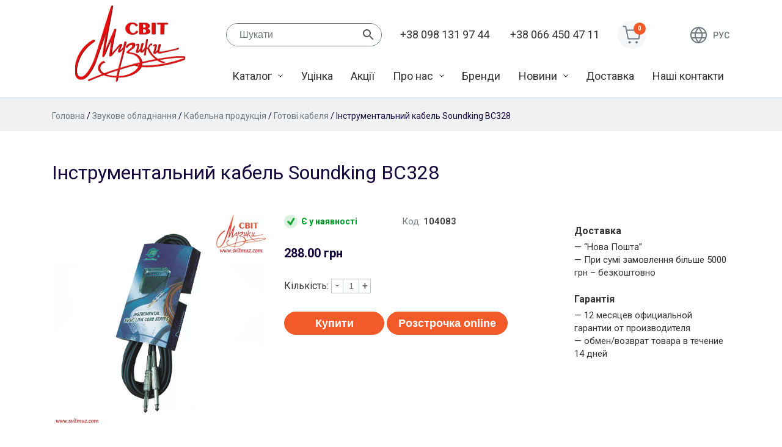

--- FILE ---
content_type: text/html; charset=UTF-8
request_url: https://www.svitmuz.com/product/instrumentalnyj-kabel-soundking-skbc328/
body_size: 14316
content:
<!doctype html>
<html lang="uk">
<head>
	<meta charset="UTF-8">
	<meta name="viewport" content="width=device-width, initial-scale=1">
	<link rel="profile" href="https://gmpg.org/xfn/11">

	<meta name='robots' content='index, follow, max-image-preview:large, max-snippet:-1, max-video-preview:-1' />
<link rel="alternate" hreflang="ru" href="https://www.svitmuz.com/ru/product/instrumentalnyj-kabel-soundking-skbc328/" />
<link rel="alternate" hreflang="uk" href="https://www.svitmuz.com/product/instrumentalnyj-kabel-soundking-skbc328/" />
<link rel="alternate" hreflang="x-default" href="https://www.svitmuz.com/product/instrumentalnyj-kabel-soundking-skbc328/" />

	<!-- This site is optimized with the Yoast SEO plugin v25.6 - https://yoast.com/wordpress/plugins/seo/ -->
	<title>Інструментальний кабель Soundking BC328 - Магазин музыкальный инструментов &quot;Мир музыки&quot;</title>
	<meta name="description" content="Soundking BC328 – це бюджетний інструментальний кабель із позолоченими наконечниками на конекторах. Має прості характеристики та доступну ціну." />
	<link rel="canonical" href="https://www.svitmuz.com/product/instrumentalnyj-kabel-soundking-skbc328/" />
	<meta property="og:locale" content="uk_UA" />
	<meta property="og:type" content="article" />
	<meta property="og:title" content="Інструментальний кабель Soundking BC328 - Магазин музыкальный инструментов &quot;Мир музыки&quot;" />
	<meta property="og:description" content="Soundking BC328 – це бюджетний інструментальний кабель із позолоченими наконечниками на конекторах. Має прості характеристики та доступну ціну." />
	<meta property="og:url" content="https://www.svitmuz.com/product/instrumentalnyj-kabel-soundking-skbc328/" />
	<meta property="og:site_name" content="Магазин музыкальный инструментов &quot;Мир музыки&quot;" />
	<meta property="article:modified_time" content="2024-03-16T18:19:10+00:00" />
	<meta property="og:image" content="https://www.svitmuz.com/wp-content/uploads/2020/04/1-834.jpg" />
	<meta property="og:image:width" content="600" />
	<meta property="og:image:height" content="600" />
	<meta property="og:image:type" content="image/jpeg" />
	<meta name="twitter:card" content="summary_large_image" />
	<meta name="twitter:label1" content="Прибл. час читання" />
	<meta name="twitter:data1" content="1 хвилина" />
	<script type="application/ld+json" class="yoast-schema-graph">{"@context":"https://schema.org","@graph":[{"@type":"WebPage","@id":"https://www.svitmuz.com/product/instrumentalnyj-kabel-soundking-skbc328/","url":"https://www.svitmuz.com/product/instrumentalnyj-kabel-soundking-skbc328/","name":"Інструментальний кабель Soundking BC328 - Магазин музыкальный инструментов &quot;Мир музыки&quot;","isPartOf":{"@id":"https://www.svitmuz.com/#website"},"primaryImageOfPage":{"@id":"https://www.svitmuz.com/product/instrumentalnyj-kabel-soundking-skbc328/#primaryimage"},"image":{"@id":"https://www.svitmuz.com/product/instrumentalnyj-kabel-soundking-skbc328/#primaryimage"},"thumbnailUrl":"https://www.svitmuz.com/wp-content/uploads/2020/04/1-834.jpg","datePublished":"2020-04-08T13:38:12+00:00","dateModified":"2024-03-16T18:19:10+00:00","description":"Soundking BC328 – це бюджетний інструментальний кабель із позолоченими наконечниками на конекторах. Має прості характеристики та доступну ціну.","breadcrumb":{"@id":"https://www.svitmuz.com/product/instrumentalnyj-kabel-soundking-skbc328/#breadcrumb"},"inLanguage":"uk","potentialAction":[{"@type":"ReadAction","target":["https://www.svitmuz.com/product/instrumentalnyj-kabel-soundking-skbc328/"]}]},{"@type":"ImageObject","inLanguage":"uk","@id":"https://www.svitmuz.com/product/instrumentalnyj-kabel-soundking-skbc328/#primaryimage","url":"https://www.svitmuz.com/wp-content/uploads/2020/04/1-834.jpg","contentUrl":"https://www.svitmuz.com/wp-content/uploads/2020/04/1-834.jpg","width":600,"height":600},{"@type":"BreadcrumbList","@id":"https://www.svitmuz.com/product/instrumentalnyj-kabel-soundking-skbc328/#breadcrumb","itemListElement":[{"@type":"ListItem","position":1,"name":"Главная страница","item":"https://www.svitmuz.com/"},{"@type":"ListItem","position":2,"name":"Каталог","item":"https://www.svitmuz.com/katalog/"},{"@type":"ListItem","position":3,"name":"Інструментальний кабель Soundking BC328"}]},{"@type":"WebSite","@id":"https://www.svitmuz.com/#website","url":"https://www.svitmuz.com/","name":"Магазин музыкальный инструментов &quot;Мир музыки&quot;","description":"Продажа музыкальных инструментов","publisher":{"@id":"https://www.svitmuz.com/#organization"},"potentialAction":[{"@type":"SearchAction","target":{"@type":"EntryPoint","urlTemplate":"https://www.svitmuz.com/?s={search_term_string}"},"query-input":{"@type":"PropertyValueSpecification","valueRequired":true,"valueName":"search_term_string"}}],"inLanguage":"uk"},{"@type":"Organization","@id":"https://www.svitmuz.com/#organization","name":"Магазин музыкальный инструментов &quot;Мир музыки&quot;","url":"https://www.svitmuz.com/","logo":{"@type":"ImageObject","inLanguage":"uk","@id":"https://www.svitmuz.com/#/schema/logo/image/","url":"https://www.svitmuz.com/wp-content/uploads/2020/03/logo.png","contentUrl":"https://www.svitmuz.com/wp-content/uploads/2020/03/logo.png","width":180,"height":125,"caption":"Магазин музыкальный инструментов &quot;Мир музыки&quot;"},"image":{"@id":"https://www.svitmuz.com/#/schema/logo/image/"}}]}</script>
	<!-- / Yoast SEO plugin. -->


<link rel='dns-prefetch' href='//fonts.googleapis.com' />
<link rel="alternate" type="application/rss+xml" title="Магазин музыкальный инструментов &quot;Мир музыки&quot; &raquo; стрічка" href="https://www.svitmuz.com/feed/" />
<link rel="alternate" type="application/rss+xml" title="Магазин музыкальный инструментов &quot;Мир музыки&quot; &raquo; Канал коментарів" href="https://www.svitmuz.com/comments/feed/" />
<script type="text/javascript">
/* <![CDATA[ */
window._wpemojiSettings = {"baseUrl":"https:\/\/s.w.org\/images\/core\/emoji\/15.0.3\/72x72\/","ext":".png","svgUrl":"https:\/\/s.w.org\/images\/core\/emoji\/15.0.3\/svg\/","svgExt":".svg","source":{"concatemoji":"https:\/\/www.svitmuz.com\/wp-includes\/js\/wp-emoji-release.min.js?ver=6.6.4"}};
/*! This file is auto-generated */
!function(i,n){var o,s,e;function c(e){try{var t={supportTests:e,timestamp:(new Date).valueOf()};sessionStorage.setItem(o,JSON.stringify(t))}catch(e){}}function p(e,t,n){e.clearRect(0,0,e.canvas.width,e.canvas.height),e.fillText(t,0,0);var t=new Uint32Array(e.getImageData(0,0,e.canvas.width,e.canvas.height).data),r=(e.clearRect(0,0,e.canvas.width,e.canvas.height),e.fillText(n,0,0),new Uint32Array(e.getImageData(0,0,e.canvas.width,e.canvas.height).data));return t.every(function(e,t){return e===r[t]})}function u(e,t,n){switch(t){case"flag":return n(e,"\ud83c\udff3\ufe0f\u200d\u26a7\ufe0f","\ud83c\udff3\ufe0f\u200b\u26a7\ufe0f")?!1:!n(e,"\ud83c\uddfa\ud83c\uddf3","\ud83c\uddfa\u200b\ud83c\uddf3")&&!n(e,"\ud83c\udff4\udb40\udc67\udb40\udc62\udb40\udc65\udb40\udc6e\udb40\udc67\udb40\udc7f","\ud83c\udff4\u200b\udb40\udc67\u200b\udb40\udc62\u200b\udb40\udc65\u200b\udb40\udc6e\u200b\udb40\udc67\u200b\udb40\udc7f");case"emoji":return!n(e,"\ud83d\udc26\u200d\u2b1b","\ud83d\udc26\u200b\u2b1b")}return!1}function f(e,t,n){var r="undefined"!=typeof WorkerGlobalScope&&self instanceof WorkerGlobalScope?new OffscreenCanvas(300,150):i.createElement("canvas"),a=r.getContext("2d",{willReadFrequently:!0}),o=(a.textBaseline="top",a.font="600 32px Arial",{});return e.forEach(function(e){o[e]=t(a,e,n)}),o}function t(e){var t=i.createElement("script");t.src=e,t.defer=!0,i.head.appendChild(t)}"undefined"!=typeof Promise&&(o="wpEmojiSettingsSupports",s=["flag","emoji"],n.supports={everything:!0,everythingExceptFlag:!0},e=new Promise(function(e){i.addEventListener("DOMContentLoaded",e,{once:!0})}),new Promise(function(t){var n=function(){try{var e=JSON.parse(sessionStorage.getItem(o));if("object"==typeof e&&"number"==typeof e.timestamp&&(new Date).valueOf()<e.timestamp+604800&&"object"==typeof e.supportTests)return e.supportTests}catch(e){}return null}();if(!n){if("undefined"!=typeof Worker&&"undefined"!=typeof OffscreenCanvas&&"undefined"!=typeof URL&&URL.createObjectURL&&"undefined"!=typeof Blob)try{var e="postMessage("+f.toString()+"("+[JSON.stringify(s),u.toString(),p.toString()].join(",")+"));",r=new Blob([e],{type:"text/javascript"}),a=new Worker(URL.createObjectURL(r),{name:"wpTestEmojiSupports"});return void(a.onmessage=function(e){c(n=e.data),a.terminate(),t(n)})}catch(e){}c(n=f(s,u,p))}t(n)}).then(function(e){for(var t in e)n.supports[t]=e[t],n.supports.everything=n.supports.everything&&n.supports[t],"flag"!==t&&(n.supports.everythingExceptFlag=n.supports.everythingExceptFlag&&n.supports[t]);n.supports.everythingExceptFlag=n.supports.everythingExceptFlag&&!n.supports.flag,n.DOMReady=!1,n.readyCallback=function(){n.DOMReady=!0}}).then(function(){return e}).then(function(){var e;n.supports.everything||(n.readyCallback(),(e=n.source||{}).concatemoji?t(e.concatemoji):e.wpemoji&&e.twemoji&&(t(e.twemoji),t(e.wpemoji)))}))}((window,document),window._wpemojiSettings);
/* ]]> */
</script>
<style id='wp-emoji-styles-inline-css' type='text/css'>

	img.wp-smiley, img.emoji {
		display: inline !important;
		border: none !important;
		box-shadow: none !important;
		height: 1em !important;
		width: 1em !important;
		margin: 0 0.07em !important;
		vertical-align: -0.1em !important;
		background: none !important;
		padding: 0 !important;
	}
</style>
<link rel='stylesheet' id='wp-block-library-css' href='https://www.svitmuz.com/wp-includes/css/dist/block-library/style.min.css?ver=6.6.4' type='text/css' media='all' />
<style id='classic-theme-styles-inline-css' type='text/css'>
/*! This file is auto-generated */
.wp-block-button__link{color:#fff;background-color:#32373c;border-radius:9999px;box-shadow:none;text-decoration:none;padding:calc(.667em + 2px) calc(1.333em + 2px);font-size:1.125em}.wp-block-file__button{background:#32373c;color:#fff;text-decoration:none}
</style>
<style id='global-styles-inline-css' type='text/css'>
:root{--wp--preset--aspect-ratio--square: 1;--wp--preset--aspect-ratio--4-3: 4/3;--wp--preset--aspect-ratio--3-4: 3/4;--wp--preset--aspect-ratio--3-2: 3/2;--wp--preset--aspect-ratio--2-3: 2/3;--wp--preset--aspect-ratio--16-9: 16/9;--wp--preset--aspect-ratio--9-16: 9/16;--wp--preset--color--black: #000000;--wp--preset--color--cyan-bluish-gray: #abb8c3;--wp--preset--color--white: #ffffff;--wp--preset--color--pale-pink: #f78da7;--wp--preset--color--vivid-red: #cf2e2e;--wp--preset--color--luminous-vivid-orange: #ff6900;--wp--preset--color--luminous-vivid-amber: #fcb900;--wp--preset--color--light-green-cyan: #7bdcb5;--wp--preset--color--vivid-green-cyan: #00d084;--wp--preset--color--pale-cyan-blue: #8ed1fc;--wp--preset--color--vivid-cyan-blue: #0693e3;--wp--preset--color--vivid-purple: #9b51e0;--wp--preset--gradient--vivid-cyan-blue-to-vivid-purple: linear-gradient(135deg,rgba(6,147,227,1) 0%,rgb(155,81,224) 100%);--wp--preset--gradient--light-green-cyan-to-vivid-green-cyan: linear-gradient(135deg,rgb(122,220,180) 0%,rgb(0,208,130) 100%);--wp--preset--gradient--luminous-vivid-amber-to-luminous-vivid-orange: linear-gradient(135deg,rgba(252,185,0,1) 0%,rgba(255,105,0,1) 100%);--wp--preset--gradient--luminous-vivid-orange-to-vivid-red: linear-gradient(135deg,rgba(255,105,0,1) 0%,rgb(207,46,46) 100%);--wp--preset--gradient--very-light-gray-to-cyan-bluish-gray: linear-gradient(135deg,rgb(238,238,238) 0%,rgb(169,184,195) 100%);--wp--preset--gradient--cool-to-warm-spectrum: linear-gradient(135deg,rgb(74,234,220) 0%,rgb(151,120,209) 20%,rgb(207,42,186) 40%,rgb(238,44,130) 60%,rgb(251,105,98) 80%,rgb(254,248,76) 100%);--wp--preset--gradient--blush-light-purple: linear-gradient(135deg,rgb(255,206,236) 0%,rgb(152,150,240) 100%);--wp--preset--gradient--blush-bordeaux: linear-gradient(135deg,rgb(254,205,165) 0%,rgb(254,45,45) 50%,rgb(107,0,62) 100%);--wp--preset--gradient--luminous-dusk: linear-gradient(135deg,rgb(255,203,112) 0%,rgb(199,81,192) 50%,rgb(65,88,208) 100%);--wp--preset--gradient--pale-ocean: linear-gradient(135deg,rgb(255,245,203) 0%,rgb(182,227,212) 50%,rgb(51,167,181) 100%);--wp--preset--gradient--electric-grass: linear-gradient(135deg,rgb(202,248,128) 0%,rgb(113,206,126) 100%);--wp--preset--gradient--midnight: linear-gradient(135deg,rgb(2,3,129) 0%,rgb(40,116,252) 100%);--wp--preset--font-size--small: 13px;--wp--preset--font-size--medium: 20px;--wp--preset--font-size--large: 36px;--wp--preset--font-size--x-large: 42px;--wp--preset--spacing--20: 0.44rem;--wp--preset--spacing--30: 0.67rem;--wp--preset--spacing--40: 1rem;--wp--preset--spacing--50: 1.5rem;--wp--preset--spacing--60: 2.25rem;--wp--preset--spacing--70: 3.38rem;--wp--preset--spacing--80: 5.06rem;--wp--preset--shadow--natural: 6px 6px 9px rgba(0, 0, 0, 0.2);--wp--preset--shadow--deep: 12px 12px 50px rgba(0, 0, 0, 0.4);--wp--preset--shadow--sharp: 6px 6px 0px rgba(0, 0, 0, 0.2);--wp--preset--shadow--outlined: 6px 6px 0px -3px rgba(255, 255, 255, 1), 6px 6px rgba(0, 0, 0, 1);--wp--preset--shadow--crisp: 6px 6px 0px rgba(0, 0, 0, 1);}:where(.is-layout-flex){gap: 0.5em;}:where(.is-layout-grid){gap: 0.5em;}body .is-layout-flex{display: flex;}.is-layout-flex{flex-wrap: wrap;align-items: center;}.is-layout-flex > :is(*, div){margin: 0;}body .is-layout-grid{display: grid;}.is-layout-grid > :is(*, div){margin: 0;}:where(.wp-block-columns.is-layout-flex){gap: 2em;}:where(.wp-block-columns.is-layout-grid){gap: 2em;}:where(.wp-block-post-template.is-layout-flex){gap: 1.25em;}:where(.wp-block-post-template.is-layout-grid){gap: 1.25em;}.has-black-color{color: var(--wp--preset--color--black) !important;}.has-cyan-bluish-gray-color{color: var(--wp--preset--color--cyan-bluish-gray) !important;}.has-white-color{color: var(--wp--preset--color--white) !important;}.has-pale-pink-color{color: var(--wp--preset--color--pale-pink) !important;}.has-vivid-red-color{color: var(--wp--preset--color--vivid-red) !important;}.has-luminous-vivid-orange-color{color: var(--wp--preset--color--luminous-vivid-orange) !important;}.has-luminous-vivid-amber-color{color: var(--wp--preset--color--luminous-vivid-amber) !important;}.has-light-green-cyan-color{color: var(--wp--preset--color--light-green-cyan) !important;}.has-vivid-green-cyan-color{color: var(--wp--preset--color--vivid-green-cyan) !important;}.has-pale-cyan-blue-color{color: var(--wp--preset--color--pale-cyan-blue) !important;}.has-vivid-cyan-blue-color{color: var(--wp--preset--color--vivid-cyan-blue) !important;}.has-vivid-purple-color{color: var(--wp--preset--color--vivid-purple) !important;}.has-black-background-color{background-color: var(--wp--preset--color--black) !important;}.has-cyan-bluish-gray-background-color{background-color: var(--wp--preset--color--cyan-bluish-gray) !important;}.has-white-background-color{background-color: var(--wp--preset--color--white) !important;}.has-pale-pink-background-color{background-color: var(--wp--preset--color--pale-pink) !important;}.has-vivid-red-background-color{background-color: var(--wp--preset--color--vivid-red) !important;}.has-luminous-vivid-orange-background-color{background-color: var(--wp--preset--color--luminous-vivid-orange) !important;}.has-luminous-vivid-amber-background-color{background-color: var(--wp--preset--color--luminous-vivid-amber) !important;}.has-light-green-cyan-background-color{background-color: var(--wp--preset--color--light-green-cyan) !important;}.has-vivid-green-cyan-background-color{background-color: var(--wp--preset--color--vivid-green-cyan) !important;}.has-pale-cyan-blue-background-color{background-color: var(--wp--preset--color--pale-cyan-blue) !important;}.has-vivid-cyan-blue-background-color{background-color: var(--wp--preset--color--vivid-cyan-blue) !important;}.has-vivid-purple-background-color{background-color: var(--wp--preset--color--vivid-purple) !important;}.has-black-border-color{border-color: var(--wp--preset--color--black) !important;}.has-cyan-bluish-gray-border-color{border-color: var(--wp--preset--color--cyan-bluish-gray) !important;}.has-white-border-color{border-color: var(--wp--preset--color--white) !important;}.has-pale-pink-border-color{border-color: var(--wp--preset--color--pale-pink) !important;}.has-vivid-red-border-color{border-color: var(--wp--preset--color--vivid-red) !important;}.has-luminous-vivid-orange-border-color{border-color: var(--wp--preset--color--luminous-vivid-orange) !important;}.has-luminous-vivid-amber-border-color{border-color: var(--wp--preset--color--luminous-vivid-amber) !important;}.has-light-green-cyan-border-color{border-color: var(--wp--preset--color--light-green-cyan) !important;}.has-vivid-green-cyan-border-color{border-color: var(--wp--preset--color--vivid-green-cyan) !important;}.has-pale-cyan-blue-border-color{border-color: var(--wp--preset--color--pale-cyan-blue) !important;}.has-vivid-cyan-blue-border-color{border-color: var(--wp--preset--color--vivid-cyan-blue) !important;}.has-vivid-purple-border-color{border-color: var(--wp--preset--color--vivid-purple) !important;}.has-vivid-cyan-blue-to-vivid-purple-gradient-background{background: var(--wp--preset--gradient--vivid-cyan-blue-to-vivid-purple) !important;}.has-light-green-cyan-to-vivid-green-cyan-gradient-background{background: var(--wp--preset--gradient--light-green-cyan-to-vivid-green-cyan) !important;}.has-luminous-vivid-amber-to-luminous-vivid-orange-gradient-background{background: var(--wp--preset--gradient--luminous-vivid-amber-to-luminous-vivid-orange) !important;}.has-luminous-vivid-orange-to-vivid-red-gradient-background{background: var(--wp--preset--gradient--luminous-vivid-orange-to-vivid-red) !important;}.has-very-light-gray-to-cyan-bluish-gray-gradient-background{background: var(--wp--preset--gradient--very-light-gray-to-cyan-bluish-gray) !important;}.has-cool-to-warm-spectrum-gradient-background{background: var(--wp--preset--gradient--cool-to-warm-spectrum) !important;}.has-blush-light-purple-gradient-background{background: var(--wp--preset--gradient--blush-light-purple) !important;}.has-blush-bordeaux-gradient-background{background: var(--wp--preset--gradient--blush-bordeaux) !important;}.has-luminous-dusk-gradient-background{background: var(--wp--preset--gradient--luminous-dusk) !important;}.has-pale-ocean-gradient-background{background: var(--wp--preset--gradient--pale-ocean) !important;}.has-electric-grass-gradient-background{background: var(--wp--preset--gradient--electric-grass) !important;}.has-midnight-gradient-background{background: var(--wp--preset--gradient--midnight) !important;}.has-small-font-size{font-size: var(--wp--preset--font-size--small) !important;}.has-medium-font-size{font-size: var(--wp--preset--font-size--medium) !important;}.has-large-font-size{font-size: var(--wp--preset--font-size--large) !important;}.has-x-large-font-size{font-size: var(--wp--preset--font-size--x-large) !important;}
:where(.wp-block-post-template.is-layout-flex){gap: 1.25em;}:where(.wp-block-post-template.is-layout-grid){gap: 1.25em;}
:where(.wp-block-columns.is-layout-flex){gap: 2em;}:where(.wp-block-columns.is-layout-grid){gap: 2em;}
:root :where(.wp-block-pullquote){font-size: 1.5em;line-height: 1.6;}
</style>
<link rel='stylesheet' id='photoswipe-css' href='https://www.svitmuz.com/wp-content/plugins/woocommerce/assets/css/photoswipe/photoswipe.min.css?ver=9.8.6' type='text/css' media='all' />
<link rel='stylesheet' id='photoswipe-default-skin-css' href='https://www.svitmuz.com/wp-content/plugins/woocommerce/assets/css/photoswipe/default-skin/default-skin.min.css?ver=9.8.6' type='text/css' media='all' />
<style id='woocommerce-inline-inline-css' type='text/css'>
.woocommerce form .form-row .required { visibility: visible; }
</style>
<link rel='stylesheet' id='aws-style-css' href='https://www.svitmuz.com/wp-content/plugins/advanced-woo-search/assets/css/common.min.css?ver=3.52' type='text/css' media='all' />
<link rel='stylesheet' id='wpml-legacy-vertical-list-0-css' href='https://www.svitmuz.com/wp-content/plugins/sitepress-multilingual-cms/templates/language-switchers/legacy-list-vertical/style.min.css?ver=1' type='text/css' media='all' />
<link rel='stylesheet' id='brands-styles-css' href='https://www.svitmuz.com/wp-content/plugins/woocommerce/assets/css/brands.css?ver=9.8.6' type='text/css' media='all' />
<link rel='stylesheet' id='sm-google-fonts-css' href='https://fonts.googleapis.com/css?family=Roboto%3A300%2C400%2C500%2C700%2C900&#038;display=swap&#038;subset=cyrillic&#038;ver=6.6.4' type='text/css' media='all' />
<link rel='stylesheet' id='sm-style-css' href='https://www.svitmuz.com/wp-content/themes/svitmuz/style.css?ver=6.6.4' type='text/css' media='all' />
<link rel='stylesheet' id='sm-woocommerce-style-css' href='https://www.svitmuz.com/wp-content/themes/svitmuz/woocommerce.css?ver=6.6.4' type='text/css' media='all' />
<style id='sm-woocommerce-style-inline-css' type='text/css'>
@font-face {
			font-family: "star";
			src: url("https://www.svitmuz.com/wp-content/plugins/woocommerce/assets/fonts/star.eot");
			src: url("https://www.svitmuz.com/wp-content/plugins/woocommerce/assets/fonts/star.eot?#iefix") format("embedded-opentype"),
				url("https://www.svitmuz.com/wp-content/plugins/woocommerce/assets/fonts/star.woff") format("woff"),
				url("https://www.svitmuz.com/wp-content/plugins/woocommerce/assets/fonts/star.ttf") format("truetype"),
				url("https://www.svitmuz.com/wp-content/plugins/woocommerce/assets/fonts/star.svg#star") format("svg");
			font-weight: normal;
			font-style: normal;
		}
</style>
<link rel='stylesheet' id='pwb-styles-frontend-css' href='https://www.svitmuz.com/wp-content/plugins/perfect-woocommerce-brands/build/frontend/css/style.css?ver=3.6.8' type='text/css' media='all' />
<script type="text/javascript" id="wpml-cookie-js-extra">
/* <![CDATA[ */
var wpml_cookies = {"wp-wpml_current_language":{"value":"uk","expires":1,"path":"\/"}};
var wpml_cookies = {"wp-wpml_current_language":{"value":"uk","expires":1,"path":"\/"}};
/* ]]> */
</script>
<script type="text/javascript" src="https://www.svitmuz.com/wp-content/plugins/sitepress-multilingual-cms/res/js/cookies/language-cookie.js?ver=4.6.9" id="wpml-cookie-js" defer="defer" data-wp-strategy="defer"></script>
<script type="text/javascript" src="https://www.svitmuz.com/wp-includes/js/jquery/jquery.min.js?ver=3.7.1" id="jquery-core-js"></script>
<script type="text/javascript" src="https://www.svitmuz.com/wp-includes/js/jquery/jquery-migrate.min.js?ver=3.4.1" id="jquery-migrate-js"></script>
<script type="text/javascript" src="https://www.svitmuz.com/wp-content/plugins/woocommerce/assets/js/jquery-blockui/jquery.blockUI.min.js?ver=2.7.0-wc.9.8.6" id="jquery-blockui-js" defer="defer" data-wp-strategy="defer"></script>
<script type="text/javascript" id="wc-add-to-cart-js-extra">
/* <![CDATA[ */
var wc_add_to_cart_params = {"ajax_url":"\/wp-admin\/admin-ajax.php","wc_ajax_url":"\/?wc-ajax=%%endpoint%%","i18n_view_cart":"\u041f\u0435\u0440\u0435\u0433\u043b\u044f\u043d\u0443\u0442\u0438 \u043a\u043e\u0448\u0438\u043a","cart_url":"https:\/\/www.svitmuz.com\/koshik\/","is_cart":"","cart_redirect_after_add":"no"};
/* ]]> */
</script>
<script type="text/javascript" src="https://www.svitmuz.com/wp-content/plugins/woocommerce/assets/js/frontend/add-to-cart.min.js?ver=9.8.6" id="wc-add-to-cart-js" defer="defer" data-wp-strategy="defer"></script>
<script type="text/javascript" src="https://www.svitmuz.com/wp-content/plugins/woocommerce/assets/js/flexslider/jquery.flexslider.min.js?ver=2.7.2-wc.9.8.6" id="flexslider-js" defer="defer" data-wp-strategy="defer"></script>
<script type="text/javascript" src="https://www.svitmuz.com/wp-content/plugins/woocommerce/assets/js/photoswipe/photoswipe.min.js?ver=4.1.1-wc.9.8.6" id="photoswipe-js" defer="defer" data-wp-strategy="defer"></script>
<script type="text/javascript" src="https://www.svitmuz.com/wp-content/plugins/woocommerce/assets/js/photoswipe/photoswipe-ui-default.min.js?ver=4.1.1-wc.9.8.6" id="photoswipe-ui-default-js" defer="defer" data-wp-strategy="defer"></script>
<script type="text/javascript" id="wc-single-product-js-extra">
/* <![CDATA[ */
var wc_single_product_params = {"i18n_required_rating_text":"\u0411\u0443\u0434\u044c \u043b\u0430\u0441\u043a\u0430, \u043e\u0446\u0456\u043d\u0456\u0442\u044c","i18n_rating_options":["1 \u0437 5 \u0437\u0456\u0440\u043e\u043a","2 \u0437 5 \u0437\u0456\u0440\u043e\u043a","3 \u0437 5 \u0437\u0456\u0440\u043e\u043a","4 \u0437 5 \u0437\u0456\u0440\u043e\u043a","5 \u0437 5 \u0437\u0456\u0440\u043e\u043a"],"i18n_product_gallery_trigger_text":"\u041f\u0435\u0440\u0435\u0433\u043b\u044f\u0434 \u0433\u0430\u043b\u0435\u0440\u0435\u0457 \u0437\u043e\u0431\u0440\u0430\u0436\u0435\u043d\u044c \u0443 \u043f\u043e\u0432\u043d\u043e\u0435\u043a\u0440\u0430\u043d\u043d\u043e\u043c\u0443 \u0440\u0435\u0436\u0438\u043c\u0456","review_rating_required":"yes","flexslider":{"rtl":false,"animation":"slide","smoothHeight":true,"directionNav":false,"controlNav":"thumbnails","slideshow":false,"animationSpeed":500,"animationLoop":false,"allowOneSlide":false},"zoom_enabled":"","zoom_options":[],"photoswipe_enabled":"1","photoswipe_options":{"shareEl":false,"closeOnScroll":false,"history":false,"hideAnimationDuration":0,"showAnimationDuration":0},"flexslider_enabled":"1"};
/* ]]> */
</script>
<script type="text/javascript" src="https://www.svitmuz.com/wp-content/plugins/woocommerce/assets/js/frontend/single-product.min.js?ver=9.8.6" id="wc-single-product-js" defer="defer" data-wp-strategy="defer"></script>
<script type="text/javascript" src="https://www.svitmuz.com/wp-content/plugins/woocommerce/assets/js/js-cookie/js.cookie.min.js?ver=2.1.4-wc.9.8.6" id="js-cookie-js" defer="defer" data-wp-strategy="defer"></script>
<script type="text/javascript" id="woocommerce-js-extra">
/* <![CDATA[ */
var woocommerce_params = {"ajax_url":"\/wp-admin\/admin-ajax.php","wc_ajax_url":"\/?wc-ajax=%%endpoint%%","i18n_password_show":"\u041f\u043e\u043a\u0430\u0437\u0430\u0442\u0438 \u043f\u0430\u0440\u043e\u043b\u044c","i18n_password_hide":"\u0421\u0445\u043e\u0432\u0430\u0442\u0438 \u043f\u0430\u0440\u043e\u043b\u044c"};
/* ]]> */
</script>
<script type="text/javascript" src="https://www.svitmuz.com/wp-content/plugins/woocommerce/assets/js/frontend/woocommerce.min.js?ver=9.8.6" id="woocommerce-js" defer="defer" data-wp-strategy="defer"></script>
<link rel="https://api.w.org/" href="https://www.svitmuz.com/wp-json/" /><link rel="alternate" title="JSON" type="application/json" href="https://www.svitmuz.com/wp-json/wp/v2/product/23817" /><link rel="EditURI" type="application/rsd+xml" title="RSD" href="https://www.svitmuz.com/xmlrpc.php?rsd" />
<meta name="generator" content="WordPress 6.6.4" />
<meta name="generator" content="WooCommerce 9.8.6" />
<link rel='shortlink' href='https://www.svitmuz.com/?p=23817' />
<link rel="alternate" title="oEmbed (JSON)" type="application/json+oembed" href="https://www.svitmuz.com/wp-json/oembed/1.0/embed?url=https%3A%2F%2Fwww.svitmuz.com%2Fproduct%2Finstrumentalnyj-kabel-soundking-skbc328%2F" />
<link rel="alternate" title="oEmbed (XML)" type="text/xml+oembed" href="https://www.svitmuz.com/wp-json/oembed/1.0/embed?url=https%3A%2F%2Fwww.svitmuz.com%2Fproduct%2Finstrumentalnyj-kabel-soundking-skbc328%2F&#038;format=xml" />
<meta name="generator" content="WPML ver:4.6.9 stt:46,55;" />
	<noscript><style>.woocommerce-product-gallery{ opacity: 1 !important; }</style></noscript>
			<style type="text/css">
					.site-title,
			.site-description {
				position: absolute;
				clip: rect(1px, 1px, 1px, 1px);
				}
					</style>
		<link rel="icon" href="https://www.svitmuz.com/wp-content/uploads/2020/03/logo-100x100.png" sizes="32x32" />
<link rel="icon" href="https://www.svitmuz.com/wp-content/uploads/2020/03/logo.png" sizes="192x192" />
<link rel="apple-touch-icon" href="https://www.svitmuz.com/wp-content/uploads/2020/03/logo.png" />
<meta name="msapplication-TileImage" content="https://www.svitmuz.com/wp-content/uploads/2020/03/logo.png" />
		<style type="text/css" id="wp-custom-css">
			aside#secondary .widget-title {
    display: none;
}

aside#secondary .widget_pwb_filter_by_brand_widget .widget-title {
    display: block;
}		</style>
		<link rel="stylesheet" href="https://paylate.com.ua/js/credit.css"><style>#pay_letter{width: auto;}</style></head>

<body class="product-template-default single single-product postid-23817 wp-custom-logo theme-svitmuz woocommerce woocommerce-page woocommerce-no-js no-sidebar woocommerce-active">
<div id="page" class="site">
	<a class="skip-link screen-reader-text" href="#content">Skip to content</a>

	
	<header id="masthead" class="site-header">
		<div class="container">
			<div class="row">
				<div class="col-md-3 hd-l">
					<div class="site-branding">
						<a href="https://www.svitmuz.com/" class="custom-logo-link" rel="home"><img width="180" height="125" src="https://www.svitmuz.com/wp-content/uploads/2020/03/logo.png" class="custom-logo" alt="Магазин музыкальный инструментов &quot;Мир музыки&quot;" decoding="async" /></a>					</div><!-- .site-branding -->
				</div>
				<div class="col-md-9 hd-r">
					<div class="row align-items-center">
						<div class="col-md-6 col-xl-4">
							<div class="header-search">
								<span class="header-search__mob-btn"></span>
								<div class="aws-container" data-url="/?wc-ajax=aws_action" data-siteurl="https://www.svitmuz.com" data-lang="uk" data-show-loader="true" data-show-more="true" data-show-page="true" data-ajax-search="true" data-show-clear="true" data-mobile-screen="false" data-use-analytics="false" data-min-chars="1" data-buttons-order="2" data-timeout="300" data-is-mobile="false" data-page-id="23817" data-tax="" ><form class="aws-search-form" action="https://www.svitmuz.com/" method="get" role="search" ><div class="aws-wrapper"><label class="aws-search-label" for="697ec41eafbaa">Шукати</label><input type="search" name="s" id="697ec41eafbaa" value="" class="aws-search-field" placeholder="Шукати" autocomplete="off" /><input type="hidden" name="post_type" value="product"><input type="hidden" name="type_aws" value="true"><input type="hidden" name="lang" value="uk"><div class="aws-search-clear"><span>×</span></div><div class="aws-loader"></div></div><div class="aws-search-btn aws-form-btn"><span class="aws-search-btn_icon"><svg focusable="false" xmlns="http://www.w3.org/2000/svg" viewBox="0 0 24 24" width="24px"><path d="M15.5 14h-.79l-.28-.27C15.41 12.59 16 11.11 16 9.5 16 5.91 13.09 3 9.5 3S3 5.91 3 9.5 5.91 16 9.5 16c1.61 0 3.09-.59 4.23-1.57l.27.28v.79l5 4.99L20.49 19l-4.99-5zm-6 0C7.01 14 5 11.99 5 9.5S7.01 5 9.5 5 14 7.01 14 9.5 11.99 14 9.5 14z"></path></svg></span></div></form></div>							</div>
						</div>
						<div class="col-md-6 col-xl-5 my-3 my-sm-0">
							<ul class="phones">
								<li><a href="tel:+380981319744">+38 098 131 97 44</a></li>
								<li><a href="tel:+380664504711">+38 066 450 47 11</a></li>
							</ul>
						</div>
						<div class="col-8 col-xl-3 d-flex justify-content-between mb-3 mb-sm-0 my-md-3 my-xl-0">
							<div class="header-cart">
										<ul id="site-header-cart" class="site-header-cart">
			<li class="">
						<a class="cart-contents " style="pointer-events:none;" href="https://www.svitmuz.com/koshik/" title="Кошик">
			<span class="count">0</span>
		</a>
					</li>
			<li>
				<div class="widget woocommerce widget_shopping_cart"><div class="widget_shopping_cart_content"></div></div>			</li>
		</ul>
									</div>
							<div class="language-switcher">
								
<div class="wpml-ls-statics-shortcode_actions wpml-ls wpml-ls-legacy-list-vertical">
	<ul>

					<li class="wpml-ls-slot-shortcode_actions wpml-ls-item wpml-ls-item-ru wpml-ls-first-item wpml-ls-last-item wpml-ls-item-legacy-list-vertical">
				<a href="https://www.svitmuz.com/ru/product/instrumentalnyj-kabel-soundking-skbc328/" class="wpml-ls-link">
                    <span class="wpml-ls-native" lang="ru">Рус</span></a>
			</li>
		
	</ul>
</div>
							</div>
						</div>
						<div class="col-4 d-xl-none text-right">
							<button class="mob-menu-toggle mob-menu-toggle_desctop">
								<svg xmlns="http://www.w3.org/2000/svg" id="Layer_1" enable-background="new 0 0 512 512" height="512" viewBox="0 0 512 512" width="512">
									<path d="m464.883 64.267h-417.766c-25.98 0-47.117 21.136-47.117 47.149 0 25.98 21.137 47.117 47.117 47.117h417.766c25.98 0 47.117-21.137 47.117-47.117 0-26.013-21.137-47.149-47.117-47.149z"/>
									<path d="m464.883 208.867h-417.766c-25.98 0-47.117 21.136-47.117 47.149 0 25.98 21.137 47.117 47.117 47.117h417.766c25.98 0 47.117-21.137 47.117-47.117 0-26.013-21.137-47.149-47.117-47.149z"/>
									<path d="m464.883 353.467h-417.766c-25.98 0-47.117 21.137-47.117 47.149 0 25.98 21.137 47.117 47.117 47.117h417.766c25.98 0 47.117-21.137 47.117-47.117 0-26.012-21.137-47.149-47.117-47.149z"/>
								</svg>
							</button>
						</div>
					</div>
					<div class="row">
						<div class="col-12 mt-xl-4">
							<nav id="site-navigation" class="main-navigation">
								<span class="close-mob-menu d-lg-none" type="button">
									<svg xmlns="http://www.w3.org/2000/svg" height="365.696pt" viewBox="0 0 365.696 365.696" width="365.696pt">
										<path d="m243.1875 182.859375 113.132812-113.132813c12.5-12.5 12.5-32.765624 0-45.246093l-15.082031-15.082031c-12.503906-12.503907-32.769531-12.503907-45.25 0l-113.128906 113.128906-113.132813-113.152344c-12.5-12.5-32.765624-12.5-45.246093 0l-15.105469 15.082031c-12.5 12.503907-12.5 32.769531 0 45.25l113.152344 113.152344-113.128906 113.128906c-12.503907 12.503907-12.503907 32.769531 0 45.25l15.082031 15.082031c12.5 12.5 32.765625 12.5 45.246093 0l113.132813-113.132812 113.128906 113.132812c12.503907 12.5 32.769531 12.5 45.25 0l15.082031-15.082031c12.5-12.503906 12.5-32.769531 0-45.25zm0 0"/>
									</svg>
								</span>
								<ul id="primary-menu" class="main-menu"><li id="menu-item-9722" class="menu-item menu-item-type-custom menu-item-object-custom menu-item-has-children menu-item-9722"><a href="#">Каталог</a>
<ul class="sub-menu">
	<li id="menu-item-12882" class="menu-item menu-item-type-taxonomy menu-item-object-product_cat menu-item-12882"><a href="https://www.svitmuz.com/product-category/gitari-ta-obladnannya/">Гітари та обладнання <div class="menu-item-icon"><img src=https://www.svitmuz.com/wp-content/uploads/2020/04/fender-squier-sa-150n1.jpg></div></a></li>
</ul>
</li>
<li id="menu-item-12883" class="menu-item menu-item-type-taxonomy menu-item-object-product_cat menu-item-12883"><a href="https://www.svitmuz.com/product-category/uczinka/">Уцінка</a></li>
<li id="menu-item-9723" class="menu-item menu-item-type-post_type menu-item-object-page menu-item-9723"><a href="https://www.svitmuz.com/akczi%d1%97/">Акції</a></li>
<li id="menu-item-9724" class="menu-item menu-item-type-post_type menu-item-object-page menu-item-has-children menu-item-9724"><a href="https://www.svitmuz.com/pro-nas/">Про нас</a>
<ul class="sub-menu">
	<li id="menu-item-9725" class="menu-item menu-item-type-post_type menu-item-object-page menu-item-9725"><a href="https://www.svitmuz.com/poslugi/">Послуги</a></li>
</ul>
</li>
<li id="menu-item-9726" class="menu-item menu-item-type-post_type menu-item-object-page menu-item-9726"><a href="https://www.svitmuz.com/brendi/">Бренди</a></li>
<li id="menu-item-9727" class="menu-item menu-item-type-taxonomy menu-item-object-category menu-item-has-children menu-item-9727"><a href="https://www.svitmuz.com/category/novini/">Новини</a>
<ul class="sub-menu">
	<li id="menu-item-9728" class="menu-item menu-item-type-taxonomy menu-item-object-category menu-item-9728"><a href="https://www.svitmuz.com/category/statti/">Статті</a></li>
	<li id="menu-item-9729" class="menu-item menu-item-type-post_type menu-item-object-page menu-item-9729"><a href="https://www.svitmuz.com/videogalereya/">Відеогалерея</a></li>
</ul>
</li>
<li id="menu-item-9730" class="menu-item menu-item-type-post_type menu-item-object-page menu-item-9730"><a href="https://www.svitmuz.com/dostavka/">Доставка</a></li>
<li id="menu-item-9731" class="menu-item menu-item-type-post_type menu-item-object-page menu-item-9731"><a href="https://www.svitmuz.com/nashi-kontakti/">Наші контакти</a></li>
</ul>							</nav><!-- #site-navigation -->
						</div>
					</div>
				</div>
			</div>
		</div>
	</header><!-- #masthead -->

	
	<div id="content" class="site-content">

			<div id="primary" class="content-area">
			<main id="main" class="site-main" role="main" >
			<div class="breadcrumbs-container breadcrumbs-container_grey">
	<div class="container">
		<div class="row">
			<div class="col-12">
							
				<nav class="woocommerce-breadcrumb" aria-label="Breadcrumb"><a href="https://www.svitmuz.com">Головна</a>&nbsp;&#47;&nbsp;<a href="https://www.svitmuz.com/product-category/zvukovoe-oborudovanie/">Звукове обладнання</a>&nbsp;&#47;&nbsp;<a href="https://www.svitmuz.com/product-category/zvukovoe-oborudovanie/kabelnaya-produkcziya/">Кабельна продукція</a>&nbsp;&#47;&nbsp;<a href="https://www.svitmuz.com/product-category/zvukovoe-oborudovanie/kabelnaya-produkcziya/gotovye-kabelya/">Готові кабеля</a>&nbsp;&#47;&nbsp;Інструментальний кабель Soundking BC328</nav>
			</div>
		</div>
	</div>
</div>


					
			<div class="woocommerce-notices-wrapper"></div>
	<script>
		(function($){
			var message = $('.woocommerce-notices-wrapper').children();
			message.animate({
				top: '5px',
			}, 800, 'linear').delay(2000).fadeOut(400);
		})(jQuery);
	</script>
			<div id="product-23817" class="product type-product post-23817 status-publish first instock product_cat-gotovye-kabelya has-post-thumbnail shipping-taxable purchasable product-type-simple">
				<div class="container">
					<div class="row">
						<div class="col-12">
							<h1 class="product_title entry-title">Інструментальний кабель Soundking BC328</h1>						</div>
						<div class="col-lg-4">

								<div class="woocommerce-product-gallery woocommerce-product-gallery--with-images woocommerce-product-gallery--columns-4 images" data-columns="4" style="opacity: 0; transition: opacity .25s ease-in-out;">
	<div class="woocommerce-product-gallery__wrapper">
		<div data-thumb="https://www.svitmuz.com/wp-content/uploads/2020/04/1-834-100x100.jpg" data-thumb-alt="Інструментальний кабель Soundking BC328" data-thumb-srcset="https://www.svitmuz.com/wp-content/uploads/2020/04/1-834-100x100.jpg 100w, https://www.svitmuz.com/wp-content/uploads/2020/04/1-834-300x300.jpg 300w, https://www.svitmuz.com/wp-content/uploads/2020/04/1-834-150x150.jpg 150w, https://www.svitmuz.com/wp-content/uploads/2020/04/1-834-32x32.jpg 32w, https://www.svitmuz.com/wp-content/uploads/2020/04/1-834.jpg 600w"  data-thumb-sizes="(max-width: 100px) 100vw, 100px" class="woocommerce-product-gallery__image"><a href="https://www.svitmuz.com/wp-content/uploads/2020/04/1-834.jpg"><img width="600" height="600" src="https://www.svitmuz.com/wp-content/uploads/2020/04/1-834.jpg" class="wp-post-image" alt="Інструментальний кабель Soundking BC328" data-caption="" data-src="https://www.svitmuz.com/wp-content/uploads/2020/04/1-834.jpg" data-large_image="https://www.svitmuz.com/wp-content/uploads/2020/04/1-834.jpg" data-large_image_width="600" data-large_image_height="600" decoding="async" fetchpriority="high" srcset="https://www.svitmuz.com/wp-content/uploads/2020/04/1-834.jpg 600w, https://www.svitmuz.com/wp-content/uploads/2020/04/1-834-300x300.jpg 300w, https://www.svitmuz.com/wp-content/uploads/2020/04/1-834-150x150.jpg 150w, https://www.svitmuz.com/wp-content/uploads/2020/04/1-834-32x32.jpg 32w, https://www.svitmuz.com/wp-content/uploads/2020/04/1-834-100x100.jpg 100w" sizes="(max-width: 600px) 100vw, 600px" /></a></div>	</div>
</div>
						</div>
						<div class="col-lg-5 mt-5 mb-3 mt-lg-0 mb-lg-0">
								<div class="single-product-summary summary entry-summary">

									<div class="product_meta">

	<div class="stock in-stock">Є у наявності</div>

	
		<div class="sku_wrapper">Код: <span class="sku">104083</span></div>

	
	
</div>
<p class="price"><span class="woocommerce-Price-amount amount"><bdi>288.00&nbsp;<span class="woocommerce-Price-currencySymbol">грн</span></bdi></span></p>

	
	<form class="cart" action="https://www.svitmuz.com/product/instrumentalnyj-kabel-soundking-skbc328/" method="post" enctype='multipart/form-data'>
		
			<div class="quantity">
		<span class="quantity__label">Кількість:</span>		<div class="quantity__inner">
						<label class="screen-reader-text" for="quantity_697ec41eb782f">Інструментальний кабель Soundking BC328 кількість</label>
			<span class="minus">-</span>
			<input
				type="number"
				id="quantity_697ec41eb782f"
				class="input-text qty text"
				step="1"
				min="1"
				max=""
				name="quantity"
				value="1"
				title="Qty"
				size="4"
				placeholder=""
				inputmode="numeric" />
				<span class="plus">+</span>
					</div>
	</div>
	
		<button type="submit" name="add-to-cart" value="23817" class="btn single_add_to_cart_button button alt" data-type="pos_aware">Купити</button>

		<button type="button" id="pay_letter" class="btn single_add_to_cart_button button alt" onclick="buyInCredit('288.00','23817','Інструментальний кабель Soundking BC328','svitmyz@gmail.com');">Розстрочка online</button>	</form>

	
								</div>
						</div>
						<div class="col-lg-3 my-3 my-0">
							<div class="infoblock"><div class="infoblock__title">Доставка</div><div class="infoblock__text"><ul>
<li>&#8220;Нова Пошта&#8221;</li>
<li>При сумі замовлення більше 5000 грн &#8211; безкоштовно</li>
</ul>
</div><div class="infoblock__title">Гарантія</div><div class="infoblock__text"><ul>
<li>12 месяцев официальной гарантии от производителя</li>
<li>обмен/возврат товара в течение 14 дней</li>
</ul>
</div></div>						</div>
						<div class="col-12 col-lg-9">
								
<div class="tab-description">

	
		<h2 class="tab-description__title">Опис</h2>

	
	<div class="tab-description__text"><p style="text-align: justify;"><strong>Soundking BC328</strong> – це бюджетний інструментальний кабель із позолоченими наконечниками на конекторах. Має прості характеристики та доступну ціну.</p>
<p><strong>Технічні характеристики Soundking BC328:</strong><br />
1/4″ Jack – 1/4″ Jack (прямі)<br />
Металеві кришки конекторів<br />
Довжина: 5 м<br />
Колір: Чорний<br />
Виробництво: Китай</p>
</div>
	
</div>

						</div>

					</div>
				</div>
			</div>


		
				</main><!-- #main -->
		</div><!-- #primary -->
		
	

	</div><!-- #content -->

	<footer id="colophon" class="site-footer">
		<div class="container">
			<div class="row">
				<div class="col-6 col-md-10 col-lg-10">
					<ul id="secondary-menu" class="secondary-menu"><li id="menu-item-9732" class="menu-item menu-item-type-post_type menu-item-object-page menu-item-9732"><a href="https://www.svitmuz.com/katalog/">Каталог</a></li>
<li id="menu-item-12884" class="menu-item menu-item-type-taxonomy menu-item-object-product_cat menu-item-12884"><a href="https://www.svitmuz.com/product-category/uczinka/">Уцінка</a></li>
<li id="menu-item-9733" class="menu-item menu-item-type-post_type menu-item-object-page menu-item-9733"><a href="https://www.svitmuz.com/akczi%d1%97/">Акції</a></li>
<li id="menu-item-9734" class="menu-item menu-item-type-post_type menu-item-object-page menu-item-9734"><a href="https://www.svitmuz.com/pro-nas/">Про нас</a></li>
<li id="menu-item-9735" class="menu-item menu-item-type-post_type menu-item-object-page menu-item-9735"><a href="https://www.svitmuz.com/brendi/">Бренди</a></li>
<li id="menu-item-9736" class="menu-item menu-item-type-taxonomy menu-item-object-category menu-item-9736"><a href="https://www.svitmuz.com/category/novini/">Новини</a></li>
<li id="menu-item-9737" class="menu-item menu-item-type-post_type menu-item-object-page menu-item-9737"><a href="https://www.svitmuz.com/dostavka/">Доставка</a></li>
<li id="menu-item-9738" class="menu-item menu-item-type-post_type menu-item-object-page menu-item-9738"><a href="https://www.svitmuz.com/nashi-kontakti/">Наші контакти</a></li>
</ul>				</div>
				<div class="col-6 col-md-2 col-lg-2">
					<div class="social-networks">
						<a href="https://www.instagram.com/?hl=ru" class="social-networks__insta" target="_blank">
							<svg width="22" height="22" viewBox="0 0 22 22" fill="none" xmlns="http://www.w3.org/2000/svg">
								<g clip-path="url(#clip0)">
									<path d="M21.9787 6.46806C21.9271 5.29912 21.7381 4.49548 21.4673 3.79911C21.1879 3.05994 20.7582 2.39816 20.1951 1.84802C19.645 1.28931 18.9788 0.855178 18.2482 0.580191C17.5478 0.309402 16.7484 0.12037 15.5794 0.0688306C14.4017 0.0129267 14.0279 0 11.041 0C8.05406 0 7.68019 0.0129267 6.50688 0.0644657C5.33793 0.116005 4.5343 0.305205 3.8381 0.575827C3.09876 0.855178 2.43698 1.28495 1.88684 1.84802C1.32813 2.39816 0.894164 3.0643 0.61901 3.79492C0.34822 4.49548 0.159188 5.29475 0.107649 6.4637C0.0517451 7.64137 0.0388184 8.01524 0.0388184 11.0021C0.0388184 13.9891 0.0517451 14.3629 0.103284 15.5362C0.154823 16.7052 0.344023 17.5088 0.614813 18.2052C0.894164 18.9444 1.32813 19.6061 1.88684 20.1563C2.43698 20.715 3.10312 21.1491 3.83373 21.4241C4.5343 21.6949 5.33357 21.8839 6.50268 21.9355C7.67582 21.9872 8.04986 21.9999 11.0368 21.9999C14.0237 21.9999 14.3976 21.9872 15.5709 21.9355C16.7398 21.8839 17.5434 21.6949 18.2396 21.4241C19.7182 20.8525 20.8871 19.6835 21.4587 18.2052C21.7294 17.5046 21.9186 16.7052 21.9701 15.5362C22.0216 14.3629 22.0346 13.9891 22.0346 11.0021C22.0346 8.01524 22.0302 7.64137 21.9787 6.46806ZM19.9975 15.4503C19.9502 16.5247 19.7697 17.1049 19.6193 17.4917C19.2496 18.4501 18.4889 19.2108 17.5305 19.5805C17.1437 19.7309 16.5593 19.9113 15.4891 19.9585C14.3287 20.0102 13.9807 20.023 11.0453 20.023C8.10996 20.023 7.75758 20.0102 6.6014 19.9585C5.52697 19.9113 4.94677 19.7309 4.55998 19.5805C4.08303 19.4042 3.6489 19.1248 3.29652 18.7595C2.93121 18.4028 2.65186 17.973 2.47559 17.4961C2.32517 17.1093 2.1447 16.5247 2.09752 15.4546C2.04582 14.2943 2.03306 13.9461 2.03306 11.0107C2.03306 8.07534 2.04582 7.72296 2.09752 6.56694C2.1447 5.49251 2.32517 4.91232 2.47559 4.52553C2.65186 4.04841 2.93121 3.61444 3.30088 3.2619C3.65746 2.89659 4.08723 2.61724 4.56435 2.44114C4.95114 2.29072 5.5357 2.11024 6.60576 2.0629C7.76614 2.01136 8.11432 1.99844 11.0495 1.99844C13.9893 1.99844 14.3373 2.01136 15.4935 2.0629C16.5679 2.11024 17.1481 2.29072 17.5349 2.44114C18.0118 2.61724 18.446 2.89659 18.7983 3.2619C19.1636 3.61864 19.443 4.04841 19.6193 4.52553C19.7697 4.91232 19.9502 5.49671 19.9975 6.56694C20.049 7.72732 20.062 8.07534 20.062 11.0107C20.062 13.9461 20.049 14.2899 19.9975 15.4503Z" fill="white"/>
									<path d="M11.0409 5.35071C7.92086 5.35071 5.3894 7.882 5.3894 11.0022C5.3894 14.1224 7.92086 16.6537 11.0409 16.6537C14.1611 16.6537 16.6924 14.1224 16.6924 11.0022C16.6924 7.882 14.1611 5.35071 11.0409 5.35071ZM11.0409 14.6682C9.01678 14.6682 7.37491 13.0265 7.37491 11.0022C7.37491 8.97791 9.01678 7.33622 11.0409 7.33622C13.0652 7.33622 14.7069 8.97791 14.7069 11.0022C14.7069 13.0265 13.0652 14.6682 11.0409 14.6682Z" fill="white"/>
									<path d="M18.2353 5.12722C18.2353 5.85582 17.6446 6.44659 16.9158 6.44659C16.1872 6.44659 15.5964 5.85582 15.5964 5.12722C15.5964 4.39846 16.1872 3.80786 16.9158 3.80786C17.6446 3.80786 18.2353 4.39846 18.2353 5.12722Z" fill="white"/>
								</g>
								<defs>
									<clipPath id="clip0">
										<rect width="22" height="22" fill="white"/>
									</clipPath>
								</defs>
							</svg>

						</a>
						<a href="https://www.facebook.com/" class="social-networks__fb" target="_blank">
							<svg width="22" height="22" viewBox="0 0 22 22" fill="none" xmlns="http://www.w3.org/2000/svg">
								<g clip-path="url(#clip0)">
									<path d="M13.9973 3.32083H15.9144V0.140833C15.5837 0.0975 14.4462 0 13.1214 0C10.3573 0 8.46382 1.65583 8.46382 4.69917V7.5H5.41357V11.055H8.46382V20H12.2036V11.0558H15.1304L15.5951 7.50083H12.2027V5.05167C12.2036 4.02417 12.4941 3.32083 13.9973 3.32083Z" fill="white"/>
								</g>
								<defs>
									<clipPath id="clip0">
										<rect width="22" height="22" fill="white"/>
									</clipPath>
								</defs>
							</svg>
						</a>
					</div>
				</div>
				<div class="col-12">
					<div class="copyrights">
						© Всі права захищені 2022 Світ Музики					</div>
				</div>
			</div>
		</div>
		<div class="site-info" >
		 Розроблено в  <a href="https://istec.com.ua" target="_blank">IST.Group</a>
		</div><!-- .site-info -->
	</footer><!-- #colophon -->
</div><!-- #page -->

<script type="application/ld+json">{"@context":"https:\/\/schema.org\/","@graph":[{"@context":"https:\/\/schema.org\/","@type":"BreadcrumbList","itemListElement":[{"@type":"ListItem","position":1,"item":{"name":"\u0413\u043e\u043b\u043e\u0432\u043d\u0430","@id":"https:\/\/www.svitmuz.com"}},{"@type":"ListItem","position":2,"item":{"name":"\u0417\u0432\u0443\u043a\u043e\u0432\u0435 \u043e\u0431\u043b\u0430\u0434\u043d\u0430\u043d\u043d\u044f","@id":"https:\/\/www.svitmuz.com\/product-category\/zvukovoe-oborudovanie\/"}},{"@type":"ListItem","position":3,"item":{"name":"\u041a\u0430\u0431\u0435\u043b\u044c\u043d\u0430 \u043f\u0440\u043e\u0434\u0443\u043a\u0446\u0456\u044f","@id":"https:\/\/www.svitmuz.com\/product-category\/zvukovoe-oborudovanie\/kabelnaya-produkcziya\/"}},{"@type":"ListItem","position":4,"item":{"name":"\u0413\u043e\u0442\u043e\u0432\u0456 \u043a\u0430\u0431\u0435\u043b\u044f","@id":"https:\/\/www.svitmuz.com\/product-category\/zvukovoe-oborudovanie\/kabelnaya-produkcziya\/gotovye-kabelya\/"}},{"@type":"ListItem","position":5,"item":{"name":"\u0406\u043d\u0441\u0442\u0440\u0443\u043c\u0435\u043d\u0442\u0430\u043b\u044c\u043d\u0438\u0439 \u043a\u0430\u0431\u0435\u043b\u044c Soundking BC328","@id":"https:\/\/www.svitmuz.com\/product\/instrumentalnyj-kabel-soundking-skbc328\/"}}]},{"@context":"https:\/\/schema.org\/","@type":"Product","@id":"https:\/\/www.svitmuz.com\/product\/instrumentalnyj-kabel-soundking-skbc328\/#product","name":"\u0406\u043d\u0441\u0442\u0440\u0443\u043c\u0435\u043d\u0442\u0430\u043b\u044c\u043d\u0438\u0439 \u043a\u0430\u0431\u0435\u043b\u044c Soundking BC328","url":"https:\/\/www.svitmuz.com\/product\/instrumentalnyj-kabel-soundking-skbc328\/","description":"Soundking BC328 \u2013 \u0446\u0435 \u0431\u044e\u0434\u0436\u0435\u0442\u043d\u0438\u0439 \u0456\u043d\u0441\u0442\u0440\u0443\u043c\u0435\u043d\u0442\u0430\u043b\u044c\u043d\u0438\u0439 \u043a\u0430\u0431\u0435\u043b\u044c \u0456\u0437 \u043f\u043e\u0437\u043e\u043b\u043e\u0447\u0435\u043d\u0438\u043c\u0438 \u043d\u0430\u043a\u043e\u043d\u0435\u0447\u043d\u0438\u043a\u0430\u043c\u0438 \u043d\u0430 \u043a\u043e\u043d\u0435\u043a\u0442\u043e\u0440\u0430\u0445. \u041c\u0430\u0454 \u043f\u0440\u043e\u0441\u0442\u0456 \u0445\u0430\u0440\u0430\u043a\u0442\u0435\u0440\u0438\u0441\u0442\u0438\u043a\u0438 \u0442\u0430 \u0434\u043e\u0441\u0442\u0443\u043f\u043d\u0443 \u0446\u0456\u043d\u0443.\r\n\u0422\u0435\u0445\u043d\u0456\u0447\u043d\u0456 \u0445\u0430\u0440\u0430\u043a\u0442\u0435\u0440\u0438\u0441\u0442\u0438\u043a\u0438 Soundking BC328:\r\n1\/4\u2033 Jack \u2013 1\/4\u2033 Jack (\u043f\u0440\u044f\u043c\u0456)\r\n\u041c\u0435\u0442\u0430\u043b\u0435\u0432\u0456 \u043a\u0440\u0438\u0448\u043a\u0438 \u043a\u043e\u043d\u0435\u043a\u0442\u043e\u0440\u0456\u0432\r\n\u0414\u043e\u0432\u0436\u0438\u043d\u0430: 5 \u043c\r\n\u041a\u043e\u043b\u0456\u0440: \u0427\u043e\u0440\u043d\u0438\u0439\r\n\u0412\u0438\u0440\u043e\u0431\u043d\u0438\u0446\u0442\u0432\u043e: \u041a\u0438\u0442\u0430\u0439","image":"https:\/\/www.svitmuz.com\/wp-content\/uploads\/2020\/04\/1-834.jpg","sku":"104083","offers":[{"@type":"Offer","priceSpecification":[{"@type":"UnitPriceSpecification","price":"288.00","priceCurrency":"UAH","valueAddedTaxIncluded":false,"validThrough":"2027-12-31"}],"priceValidUntil":"2027-12-31","availability":"http:\/\/schema.org\/InStock","url":"https:\/\/www.svitmuz.com\/product\/instrumentalnyj-kabel-soundking-skbc328\/","seller":{"@type":"Organization","name":"\u041c\u0430\u0433\u0430\u0437\u0438\u043d \u043c\u0443\u0437\u044b\u043a\u0430\u043b\u044c\u043d\u044b\u0439 \u0438\u043d\u0441\u0442\u0440\u0443\u043c\u0435\u043d\u0442\u043e\u0432 &amp;quot;\u041c\u0438\u0440 \u043c\u0443\u0437\u044b\u043a\u0438&amp;quot;","url":"https:\/\/www.svitmuz.com"}}],"brand":[{"@type":"Brand","name":"Soundking"}]}]}</script>
<div class="pswp" tabindex="-1" role="dialog" aria-modal="true" aria-hidden="true">
	<div class="pswp__bg"></div>
	<div class="pswp__scroll-wrap">
		<div class="pswp__container">
			<div class="pswp__item"></div>
			<div class="pswp__item"></div>
			<div class="pswp__item"></div>
		</div>
		<div class="pswp__ui pswp__ui--hidden">
			<div class="pswp__top-bar">
				<div class="pswp__counter"></div>
				<button class="pswp__button pswp__button--zoom" aria-label="Збільшити/зменшити"></button>
				<button class="pswp__button pswp__button--fs" aria-label="На повний екран"></button>
				<button class="pswp__button pswp__button--share" aria-label="Поділитися"></button>
				<button class="pswp__button pswp__button--close" aria-label="Зачинити (Esc)"></button>
				<div class="pswp__preloader">
					<div class="pswp__preloader__icn">
						<div class="pswp__preloader__cut">
							<div class="pswp__preloader__donut"></div>
						</div>
					</div>
				</div>
			</div>
			<div class="pswp__share-modal pswp__share-modal--hidden pswp__single-tap">
				<div class="pswp__share-tooltip"></div>
			</div>
			<button class="pswp__button pswp__button--arrow--left" aria-label="Попередній (стрілка вліво)"></button>
			<button class="pswp__button pswp__button--arrow--right" aria-label="Далі (стрілка вправо)"></button>
			<div class="pswp__caption">
				<div class="pswp__caption__center"></div>
			</div>
		</div>
	</div>
</div>
	<script type='text/javascript'>
		(function () {
			var c = document.body.className;
			c = c.replace(/woocommerce-no-js/, 'woocommerce-js');
			document.body.className = c;
		})();
	</script>
	<link rel='stylesheet' id='wc-blocks-style-css' href='https://www.svitmuz.com/wp-content/plugins/woocommerce/assets/client/blocks/wc-blocks.css?ver=wc-9.8.6' type='text/css' media='all' />
<script type="text/javascript" id="aws-script-js-extra">
/* <![CDATA[ */
var aws_vars = {"sale":"Sale!","sku":"SKU: ","showmore":"\u041f\u0435\u0440\u0435\u0433\u043b\u044f\u043d\u0443\u0442\u0438 \u0432\u0441\u0456 \u0440\u0435\u0437\u0443\u043b\u044c\u0442\u0430\u0442\u0438","noresults":"\u041d\u0435\u043c\u0430\u0454 \u0440\u0435\u0437\u0443\u043b\u044c\u0442\u0430\u0442\u0456\u0432"};
/* ]]> */
</script>
<script type="text/javascript" src="https://www.svitmuz.com/wp-content/plugins/advanced-woo-search/assets/js/common.min.js?ver=3.52" id="aws-script-js"></script>
<script type="text/javascript" src="https://www.svitmuz.com/wp-content/themes/svitmuz/assets/js/navigation.js?ver=20151215" id="sm-navigation-js"></script>
<script type="text/javascript" src="https://www.svitmuz.com/wp-content/themes/svitmuz/assets/js/skip-link-focus-fix.js?ver=20151215" id="sm-skip-link-focus-fix-js"></script>
<script type="text/javascript" src="https://www.svitmuz.com/wp-content/themes/svitmuz/assets/js/owl.carousel.min.js?ver=6.6.4" id="sm-owl-carousel-js"></script>
<script type="text/javascript" src="https://www.svitmuz.com/wp-content/themes/svitmuz/assets/js/jcf/jcf.js" id="jcf-script-js"></script>
<script type="text/javascript" src="https://www.svitmuz.com/wp-content/themes/svitmuz/assets/js/jcf/jcf.select.js" id="jcf-select-script-js"></script>
<script type="text/javascript" src="https://www.svitmuz.com/wp-content/themes/svitmuz/assets/js/jcf/jcf.checkbox.js" id="jcf-checkbox-script-js"></script>
<script type="text/javascript" src="https://www.svitmuz.com/wp-content/themes/svitmuz/assets/js/app.js?ver=6.6.4" id="sm-script-js"></script>
<script type="text/javascript" id="pwb-functions-frontend-js-extra">
/* <![CDATA[ */
var pwb_ajax_object = {"carousel_prev":"<","carousel_next":">"};
/* ]]> */
</script>
<script type="text/javascript" src="https://www.svitmuz.com/wp-content/plugins/perfect-woocommerce-brands/build/frontend/js/index.js?ver=25bf59070626bf26de92" id="pwb-functions-frontend-js"></script>
<script type="text/javascript" src="https://www.svitmuz.com/wp-content/plugins/woocommerce/assets/js/sourcebuster/sourcebuster.min.js?ver=9.8.6" id="sourcebuster-js-js"></script>
<script type="text/javascript" id="wc-order-attribution-js-extra">
/* <![CDATA[ */
var wc_order_attribution = {"params":{"lifetime":1.0e-5,"session":30,"base64":false,"ajaxurl":"https:\/\/www.svitmuz.com\/wp-admin\/admin-ajax.php","prefix":"wc_order_attribution_","allowTracking":true},"fields":{"source_type":"current.typ","referrer":"current_add.rf","utm_campaign":"current.cmp","utm_source":"current.src","utm_medium":"current.mdm","utm_content":"current.cnt","utm_id":"current.id","utm_term":"current.trm","utm_source_platform":"current.plt","utm_creative_format":"current.fmt","utm_marketing_tactic":"current.tct","session_entry":"current_add.ep","session_start_time":"current_add.fd","session_pages":"session.pgs","session_count":"udata.vst","user_agent":"udata.uag"}};
/* ]]> */
</script>
<script type="text/javascript" src="https://www.svitmuz.com/wp-content/plugins/woocommerce/assets/js/frontend/order-attribution.min.js?ver=9.8.6" id="wc-order-attribution-js"></script>
<script type="text/javascript" id="wc-cart-fragments-js-extra">
/* <![CDATA[ */
var wc_cart_fragments_params = {"ajax_url":"\/wp-admin\/admin-ajax.php","wc_ajax_url":"\/?wc-ajax=%%endpoint%%","cart_hash_key":"wc_cart_hash_e9582c934fb07d86ca8fe89086936171","fragment_name":"wc_fragments_e9582c934fb07d86ca8fe89086936171","request_timeout":"5000"};
/* ]]> */
</script>
<script type="text/javascript" src="https://www.svitmuz.com/wp-content/plugins/woocommerce/assets/js/frontend/cart-fragments.min.js?ver=9.8.6" id="wc-cart-fragments-js" defer="defer" data-wp-strategy="defer"></script>
<script>
			jQuery(function($){
				$('#products-per-page').on('change', function(){
					var countPage = $(this).val();

					var args = {};

					var query = window.location.search.substring(1);
					var parts = query.split('&');

					for(var i = 0; i < parts.length; i++) {
						var pos = parts[i].indexOf('=');
						if (pos == -1) {
							continue;
						}
						var name = parts[i].substring(0, pos);
						var value = parts[i].substring(pos+1);
						args[name] = value;
					}

					args['per_page'] = countPage;

					window.location.href = '?' + $.param(args);

				})
			});
		</script><script type="text/JavaScript" charset="UTF-8" src="https://paylate.com.ua/js/start.js"></script><script type="text/JavaScript" charset="UTF-8" src="https://paylate.com.ua/js/jquery.maskedinput.min.js"></script><script>var pl_options = {pl_type: 2,pl_n1: "Три платежі",pl_n2: "Шість платежів",pl_n3: "Десять платежів",pl_bc: "#4e6bb2",lang: "ukr",};</script>
</body>
</html>
